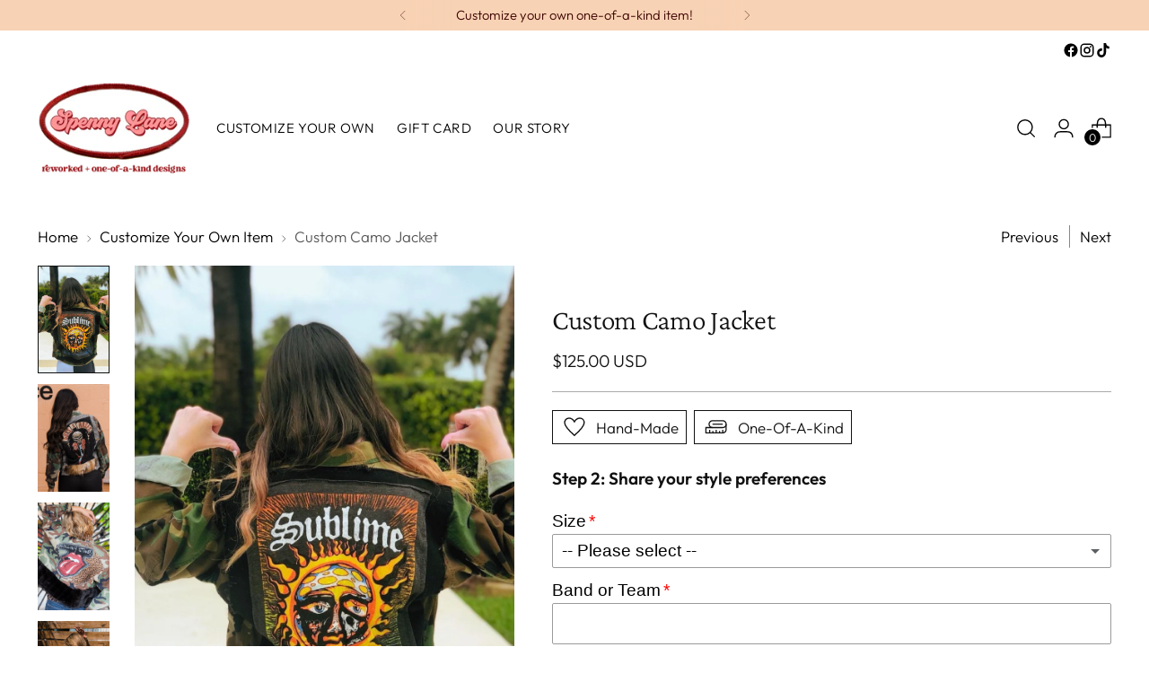

--- FILE ---
content_type: text/javascript; charset=utf-8
request_url: https://spennylane.com/products/custom-camo-jacket.js
body_size: 1346
content:
{"id":4396164186176,"title":"Custom Camo Jacket","handle":"custom-camo-jacket","description":"\u003cp\u003eTake your street style to the next level with our \u003cstrong\u003eCustomizable Vintage Camo Jacket\u003c\/strong\u003e—a bold blend of military-inspired fashion and upcycled artistry. This jacket features a hand-selected band tee patch on the back, along with unique accents that make every piece completely one of a kind. Customize your jacket by selecting your preferred band and crop length, and let us bring your vision to life.\u003c\/p\u003e\n\u003cp\u003eEach jacket is carefully crafted using sustainable materials, reflecting both your individuality and our commitment to eco-friendly fashion.\u003c\/p\u003e\n\u003cul\u003e\n\u003cli\u003e\n\u003cstrong\u003eCustom Options\u003c\/strong\u003e: Choose your band tee and desired crop length.\u003c\/li\u003e\n\u003cli\u003e\n\u003cstrong\u003eHandmade-to-Order\u003c\/strong\u003e: Each piece is individually made-to-order, ensuring no two jackets are alike.\u003c\/li\u003e\n\u003cli\u003e\n\u003cstrong\u003eSustainably Made\u003c\/strong\u003e: We upcycle vintage camo jackets, reducing waste and creating something entirely new.\u003c\/li\u003e\n\u003c\/ul\u003e\n\u003cp\u003e\u003cstrong\u003ePlease Note\u003c\/strong\u003e:\u003cbr\u003eThis is a custom item, and production takes \u003cstrong\u003e2-5 weeks\u003c\/strong\u003e to complete. For additional style specifications or questions, email us at \u003ca rel=\"noopener\"\u003e\u003cspan\u003espenny@spennylane.\u003c\/span\u003e\u003cspan\u003ecom\u003c\/span\u003e\u003c\/a\u003e.\u003c\/p\u003e\n\u003cp\u003eFill out your customization details above and click \"Add to Cart\" to claim your one-of-a-kind piece!\u003c\/p\u003e","published_at":"2024-07-26T15:21:22-04:00","created_at":"2020-03-04T14:56:37-05:00","vendor":"Spenny Lane","type":"Custom","tags":["Custom","Wholesale"],"price":12500,"price_min":12500,"price_max":12500,"available":true,"price_varies":false,"compare_at_price":null,"compare_at_price_min":0,"compare_at_price_max":0,"compare_at_price_varies":false,"variants":[{"id":31538986909760,"title":"Default Title","option1":"Default Title","option2":null,"option3":null,"sku":"","requires_shipping":false,"taxable":false,"featured_image":null,"available":true,"name":"Custom Camo Jacket","public_title":null,"options":["Default Title"],"price":12500,"weight":1134,"compare_at_price":null,"inventory_management":"shopify","barcode":"","requires_selling_plan":false,"selling_plan_allocations":[]}],"images":["\/\/cdn.shopify.com\/s\/files\/1\/0083\/6147\/6160\/products\/212643947_336631531413406_7196899731605712652_n.jpg?v=1748882512","\/\/cdn.shopify.com\/s\/files\/1\/0083\/6147\/6160\/files\/DSC6237_websize.jpg?v=1748882512","\/\/cdn.shopify.com\/s\/files\/1\/0083\/6147\/6160\/products\/camo_1080x_b0ce22ac-b53c-410f-9fa5-fac67fcad432.png?v=1684950598","\/\/cdn.shopify.com\/s\/files\/1\/0083\/6147\/6160\/files\/DSC6697_websize.jpg?v=1684950598","\/\/cdn.shopify.com\/s\/files\/1\/0083\/6147\/6160\/files\/DSC6711_websize.jpg?v=1684950598","\/\/cdn.shopify.com\/s\/files\/1\/0083\/6147\/6160\/products\/spennylane-152.jpg?v=1684950598","\/\/cdn.shopify.com\/s\/files\/1\/0083\/6147\/6160\/products\/spennylane-160.jpg?v=1684950598","\/\/cdn.shopify.com\/s\/files\/1\/0083\/6147\/6160\/products\/spennylane-150.jpg?v=1684950598","\/\/cdn.shopify.com\/s\/files\/1\/0083\/6147\/6160\/products\/CLe5fYHs-wL.jpg?v=1684950598","\/\/cdn.shopify.com\/s\/files\/1\/0083\/6147\/6160\/products\/spennylane-162.jpg?v=1684950598","\/\/cdn.shopify.com\/s\/files\/1\/0083\/6147\/6160\/files\/DSC5848_websize.jpg?v=1684950598","\/\/cdn.shopify.com\/s\/files\/1\/0083\/6147\/6160\/files\/DSC5972_websize.jpg?v=1684950581"],"featured_image":"\/\/cdn.shopify.com\/s\/files\/1\/0083\/6147\/6160\/products\/212643947_336631531413406_7196899731605712652_n.jpg?v=1748882512","options":[{"name":"Title","position":1,"values":["Default Title"]}],"url":"\/products\/custom-camo-jacket","media":[{"alt":null,"id":21621186429110,"position":1,"preview_image":{"aspect_ratio":0.744,"height":1571,"width":1169,"src":"https:\/\/cdn.shopify.com\/s\/files\/1\/0083\/6147\/6160\/products\/212643947_336631531413406_7196899731605712652_n.jpg?v=1748882512"},"aspect_ratio":0.744,"height":1571,"media_type":"image","src":"https:\/\/cdn.shopify.com\/s\/files\/1\/0083\/6147\/6160\/products\/212643947_336631531413406_7196899731605712652_n.jpg?v=1748882512","width":1169},{"alt":null,"id":26243781558454,"position":2,"preview_image":{"aspect_ratio":1.0,"height":612,"width":612,"src":"https:\/\/cdn.shopify.com\/s\/files\/1\/0083\/6147\/6160\/files\/DSC6237_websize.jpg?v=1748882512"},"aspect_ratio":1.0,"height":612,"media_type":"image","src":"https:\/\/cdn.shopify.com\/s\/files\/1\/0083\/6147\/6160\/files\/DSC6237_websize.jpg?v=1748882512","width":612},{"alt":null,"id":21621112832182,"position":3,"preview_image":{"aspect_ratio":0.823,"height":1313,"width":1080,"src":"https:\/\/cdn.shopify.com\/s\/files\/1\/0083\/6147\/6160\/products\/camo_1080x_b0ce22ac-b53c-410f-9fa5-fac67fcad432.png?v=1684950598"},"aspect_ratio":0.823,"height":1313,"media_type":"image","src":"https:\/\/cdn.shopify.com\/s\/files\/1\/0083\/6147\/6160\/products\/camo_1080x_b0ce22ac-b53c-410f-9fa5-fac67fcad432.png?v=1684950598","width":1080},{"alt":null,"id":26243781591222,"position":4,"preview_image":{"aspect_ratio":1.0,"height":733,"width":733,"src":"https:\/\/cdn.shopify.com\/s\/files\/1\/0083\/6147\/6160\/files\/DSC6697_websize.jpg?v=1684950598"},"aspect_ratio":1.0,"height":733,"media_type":"image","src":"https:\/\/cdn.shopify.com\/s\/files\/1\/0083\/6147\/6160\/files\/DSC6697_websize.jpg?v=1684950598","width":733},{"alt":null,"id":26243781460150,"position":5,"preview_image":{"aspect_ratio":1.0,"height":695,"width":695,"src":"https:\/\/cdn.shopify.com\/s\/files\/1\/0083\/6147\/6160\/files\/DSC6711_websize.jpg?v=1684950598"},"aspect_ratio":1.0,"height":695,"media_type":"image","src":"https:\/\/cdn.shopify.com\/s\/files\/1\/0083\/6147\/6160\/files\/DSC6711_websize.jpg?v=1684950598","width":695},{"alt":null,"id":22419413500086,"position":6,"preview_image":{"aspect_ratio":1.0,"height":620,"width":620,"src":"https:\/\/cdn.shopify.com\/s\/files\/1\/0083\/6147\/6160\/products\/spennylane-152.jpg?v=1684950598"},"aspect_ratio":1.0,"height":620,"media_type":"image","src":"https:\/\/cdn.shopify.com\/s\/files\/1\/0083\/6147\/6160\/products\/spennylane-152.jpg?v=1684950598","width":620},{"alt":null,"id":22419413598390,"position":7,"preview_image":{"aspect_ratio":0.667,"height":1080,"width":720,"src":"https:\/\/cdn.shopify.com\/s\/files\/1\/0083\/6147\/6160\/products\/spennylane-160.jpg?v=1684950598"},"aspect_ratio":0.667,"height":1080,"media_type":"image","src":"https:\/\/cdn.shopify.com\/s\/files\/1\/0083\/6147\/6160\/products\/spennylane-160.jpg?v=1684950598","width":720},{"alt":null,"id":22419413467318,"position":8,"preview_image":{"aspect_ratio":0.838,"height":796,"width":667,"src":"https:\/\/cdn.shopify.com\/s\/files\/1\/0083\/6147\/6160\/products\/spennylane-150.jpg?v=1684950598"},"aspect_ratio":0.838,"height":796,"media_type":"image","src":"https:\/\/cdn.shopify.com\/s\/files\/1\/0083\/6147\/6160\/products\/spennylane-150.jpg?v=1684950598","width":667},{"alt":null,"id":21621117026486,"position":9,"preview_image":{"aspect_ratio":0.844,"height":1422,"width":1200,"src":"https:\/\/cdn.shopify.com\/s\/files\/1\/0083\/6147\/6160\/products\/CLe5fYHs-wL.jpg?v=1684950598"},"aspect_ratio":0.844,"height":1422,"media_type":"image","src":"https:\/\/cdn.shopify.com\/s\/files\/1\/0083\/6147\/6160\/products\/CLe5fYHs-wL.jpg?v=1684950598","width":1200},{"alt":null,"id":22419413663926,"position":10,"preview_image":{"aspect_ratio":0.667,"height":1080,"width":720,"src":"https:\/\/cdn.shopify.com\/s\/files\/1\/0083\/6147\/6160\/products\/spennylane-162.jpg?v=1684950598"},"aspect_ratio":0.667,"height":1080,"media_type":"image","src":"https:\/\/cdn.shopify.com\/s\/files\/1\/0083\/6147\/6160\/products\/spennylane-162.jpg?v=1684950598","width":720},{"alt":null,"id":26243781394614,"position":11,"preview_image":{"aspect_ratio":0.498,"height":859,"width":428,"src":"https:\/\/cdn.shopify.com\/s\/files\/1\/0083\/6147\/6160\/files\/DSC5848_websize.jpg?v=1684950598"},"aspect_ratio":0.498,"height":859,"media_type":"image","src":"https:\/\/cdn.shopify.com\/s\/files\/1\/0083\/6147\/6160\/files\/DSC5848_websize.jpg?v=1684950598","width":428},{"alt":null,"id":26243781492918,"position":12,"preview_image":{"aspect_ratio":1.0,"height":531,"width":531,"src":"https:\/\/cdn.shopify.com\/s\/files\/1\/0083\/6147\/6160\/files\/DSC5972_websize.jpg?v=1684950581"},"aspect_ratio":1.0,"height":531,"media_type":"image","src":"https:\/\/cdn.shopify.com\/s\/files\/1\/0083\/6147\/6160\/files\/DSC5972_websize.jpg?v=1684950581","width":531}],"requires_selling_plan":false,"selling_plan_groups":[]}